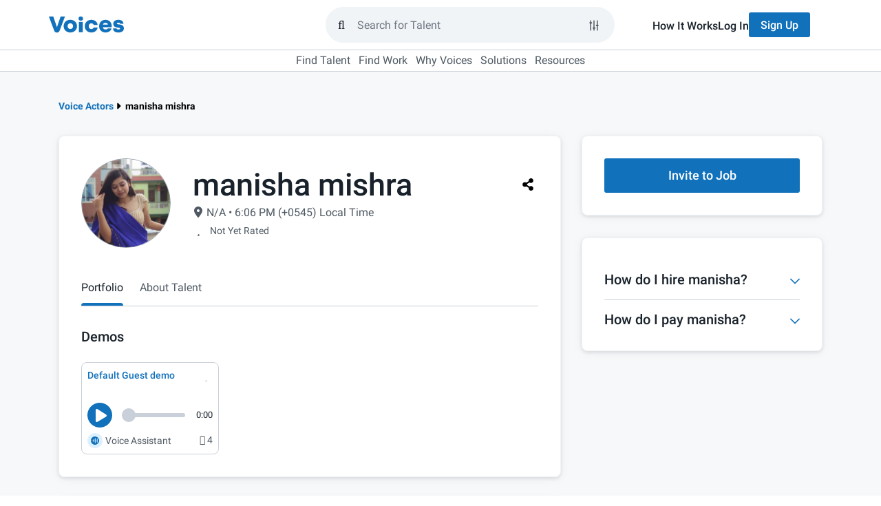

--- FILE ---
content_type: application/javascript; charset=UTF-8
request_url: https://www.voices.com/cdn-cgi/challenge-platform/h/b/scripts/jsd/d251aa49a8a3/main.js?
body_size: 8488
content:
window._cf_chl_opt={AKGCx8:'b'};~function(u6,Wi,WI,WM,Ww,Wc,Wj,Wy,u0,u1){u6=P,function(z,s,uI,u5,W,N){for(uI={z:390,s:388,W:399,N:365,l:564,X:510,Y:563,J:497,E:544,S:505,b:540},u5=P,W=z();!![];)try{if(N=-parseInt(u5(uI.z))/1*(parseInt(u5(uI.s))/2)+-parseInt(u5(uI.W))/3*(parseInt(u5(uI.N))/4)+-parseInt(u5(uI.l))/5*(parseInt(u5(uI.X))/6)+parseInt(u5(uI.Y))/7*(parseInt(u5(uI.J))/8)+-parseInt(u5(uI.E))/9+-parseInt(u5(uI.S))/10+parseInt(u5(uI.b))/11,N===s)break;else W.push(W.shift())}catch(l){W.push(W.shift())}}(g,787658),Wi=this||self,WI=Wi[u6(431)],WM=null,Ww=Wr(),Wc=function(N1,N0,pV,pQ,uq,s,W,N,l){return N1={z:541,s:421,W:459,N:533,l:465},N0={z:367,s:481,W:569,N:393,l:396,X:481,Y:580,J:607,E:493,S:482,b:581,B:600,m:503,K:384,A:375,d:539,h:366,G:519,x:543,n:591,O:423,C:481},pV={z:400,s:461,W:461,N:404,l:384,X:582,Y:508,J:370,E:433,S:493},pQ={z:436,s:582,W:423,N:429,l:437,X:435,Y:433,J:429,E:429,S:381,b:381,B:436,m:599,K:372,A:573,d:600,h:396,G:576,x:530,n:600,O:488,C:392,F:421,a:418,L:600,D:532,i:586,I:530,M:424,f:481,R:583,k:586,T:600,o:481,v:429,H:437,Z:435,e:526,c:575,j:372,y:448,Q:576,U:502,V:532,g0:600,g1:543,g2:477,g3:453,g4:554,g5:487,g6:488,g7:570,g8:409,g9:593,gg:475,gP:594,gz:570,gs:568,gW:520,gu:409,gp:541,gN:420,gl:578,gX:568,gY:543,gq:372,gJ:395,gE:375,gS:481,gb:600,gB:384,gm:375,gK:600,gA:401,gd:591},uq=u6,s={'YFGXs':function(X,Y){return Y===X},'ivTDT':uq(N1.z),'HqFAC':function(X,Y){return X+Y},'ItNPv':function(X,Y){return X<Y},'BeluL':function(X,Y){return X(Y)},'PgoxH':function(X,Y){return X>Y},'cfnIC':function(X,Y){return X-Y},'TarNa':uq(N1.s),'IMLIR':function(X,Y){return X-Y},'lyvyd':function(X,Y){return X&Y},'qhDpo':function(X,Y){return X==Y},'QBHzq':function(X,Y){return X<Y},'qPlqc':uq(N1.W),'LUoZO':function(X,Y){return X-Y},'SJIYH':function(X,Y){return X<<Y},'UNQQy':function(X,Y){return X(Y)},'yzeRJ':function(X,Y){return X===Y},'BfeWa':function(X,Y){return Y|X},'hEKXh':function(X,Y){return X&Y},'sgAUO':function(X,Y){return X<Y},'LRtfc':function(X,Y){return X(Y)},'UICYw':function(X,Y){return X+Y},'FvNvf':function(X,Y){return X!==Y},'iELKJ':function(X,Y){return X==Y},'AuoLk':function(X,Y){return X(Y)},'SYOpR':function(X,Y){return Y*X},'HVvlL':function(X,Y){return X==Y},'CmfRB':function(X,Y){return Y!=X},'cHsse':function(X,Y){return Y&X},'aHkEW':function(X,Y){return X(Y)},'vYoaQ':function(X,Y){return X*Y},'IYTJj':function(X,Y){return Y==X},'AvONd':function(X,Y){return X(Y)},'VDGYY':function(X,Y){return X<Y},'afRDj':function(X,Y){return X-Y}},W=String[uq(N1.N)],N={'h':function(X,pe){return pe={z:609,s:423},null==X?'':N.g(X,6,function(Y,uJ){return uJ=P,uJ(pe.z)[uJ(pe.s)](Y)})},'g':function(X,Y,J,py,uE,E,S,B,K,A,G,x,O,C,F,L,D,H,Z,i,I,M){if(py={z:408,s:391},uE=uq,E={'jZxMa':function(R,T){return R(T)},'sNHEW':uE(pQ.z)},X==null)return'';for(B={},K={},A='',G=2,x=3,O=2,C=[],F=0,L=0,D=0;D<X[uE(pQ.s)];D+=1)if(i=X[uE(pQ.W)](D),Object[uE(pQ.N)][uE(pQ.l)][uE(pQ.X)](B,i)||(B[i]=x++,K[i]=!0),I=s[uE(pQ.Y)](A,i),Object[uE(pQ.J)][uE(pQ.l)][uE(pQ.X)](B,I))A=I;else{if(Object[uE(pQ.E)][uE(pQ.l)][uE(pQ.X)](K,A)){if(uE(pQ.S)!==uE(pQ.b))N[uE(pQ.B)]=5e3,J[uE(pQ.m)]=function(uS){uS=uE,E[uS(py.z)](Y,E[uS(py.s)])};else{if(256>A[uE(pQ.K)](0)){for(S=0;s[uE(pQ.A)](S,O);F<<=1,Y-1==L?(L=0,C[uE(pQ.d)](s[uE(pQ.h)](J,F)),F=0):L++,S++);for(M=A[uE(pQ.K)](0),S=0;s[uE(pQ.G)](8,S);F=1.34&M|F<<1.29,L==s[uE(pQ.x)](Y,1)?(L=0,C[uE(pQ.n)](J(F)),F=0):L++,M>>=1,S++);}else if(s[uE(pQ.O)](s[uE(pQ.C)],uE(pQ.F))){for(M=1,S=0;s[uE(pQ.A)](S,O);F=M|F<<1,L==s[uE(pQ.a)](Y,1)?(L=0,C[uE(pQ.L)](J(F)),F=0):L++,M=0,S++);for(M=A[uE(pQ.K)](0),S=0;16>S;F=F<<1.99|s[uE(pQ.D)](M,1),s[uE(pQ.i)](L,s[uE(pQ.I)](Y,1))?(L=0,C[uE(pQ.n)](J(F)),F=0):L++,M>>=1,S++);}else s(uE(pQ.M));G--,G==0&&(G=Math[uE(pQ.f)](2,O),O++),delete K[A]}}else for(M=B[A],S=0;s[uE(pQ.R)](S,O);F=M&1.18|F<<1,s[uE(pQ.k)](L,Y-1)?(L=0,C[uE(pQ.T)](J(F)),F=0):L++,M>>=1,S++);A=(G--,0==G&&(G=Math[uE(pQ.o)](2,O),O++),B[I]=x++,String(i))}if(A!==''){if(Object[uE(pQ.v)][uE(pQ.H)][uE(pQ.Z)](K,A)){if(s[uE(pQ.e)]!==uE(pQ.c)){if(256>A[uE(pQ.j)](0)){for(S=0;S<O;F<<=1,L==s[uE(pQ.y)](Y,1)?(L=0,C[uE(pQ.T)](J(F)),F=0):L++,S++);for(M=A[uE(pQ.K)](0),S=0;s[uE(pQ.Q)](8,S);F=s[uE(pQ.U)](F,1)|s[uE(pQ.V)](M,1),Y-1==L?(L=0,C[uE(pQ.g0)](s[uE(pQ.g1)](J,F)),F=0):L++,M>>=1,S++);}else if(s[uE(pQ.g2)](uE(pQ.g3),uE(pQ.g4))){if(!J[uE(pQ.g5)])return;s[uE(pQ.g6)](E,uE(pQ.g7))?(H={},H[uE(pQ.g8)]=s[uE(pQ.g9)],H[uE(pQ.gg)]=M.r,H[uE(pQ.gP)]=uE(pQ.gz),A[uE(pQ.gs)][uE(pQ.gW)](H,'*')):(Z={},Z[uE(pQ.gu)]=uE(pQ.gp),Z[uE(pQ.gg)]=G.r,Z[uE(pQ.gP)]=uE(pQ.gN),Z[uE(pQ.gl)]=x,A[uE(pQ.gX)][uE(pQ.gW)](Z,'*'))}else{for(M=1,S=0;s[uE(pQ.R)](S,O);F=M|F<<1.59,s[uE(pQ.k)](L,Y-1)?(L=0,C[uE(pQ.g0)](s[uE(pQ.gY)](J,F)),F=0):L++,M=0,S++);for(M=A[uE(pQ.gq)](0),S=0;16>S;F=s[uE(pQ.gJ)](F<<1.18,s[uE(pQ.gE)](M,1)),Y-1==L?(L=0,C[uE(pQ.T)](J(F)),F=0):L++,M>>=1,S++);}G--,G==0&&(G=Math[uE(pQ.gS)](2,O),O++),delete K[A]}else return null}else for(M=B[A],S=0;S<O;F=s[uE(pQ.gJ)](F<<1.78,M&1.64),s[uE(pQ.i)](L,Y-1)?(L=0,C[uE(pQ.gb)](J(F)),F=0):L++,M>>=1,S++);G--,G==0&&O++}for(M=2,S=0;s[uE(pQ.gB)](S,O);F=F<<1|s[uE(pQ.gm)](M,1),L==Y-1?(L=0,C[uE(pQ.g0)](J(F)),F=0):L++,M>>=1,S++);for(;;)if(F<<=1,s[uE(pQ.i)](L,Y-1)){C[uE(pQ.gK)](s[uE(pQ.gA)](J,F));break}else L++;return C[uE(pQ.gd)]('')},'j':function(X,pU,ub,J){if(pU={z:372},ub=uq,s[ub(pV.z)](ub(pV.s),ub(pV.W))){for(Y[ub(pV.N)](),J=0;s[ub(pV.l)](J,J[ub(pV.X)]);E[J]===S[s[ub(pV.Y)](J,1)]?b[ub(pV.J)](s[ub(pV.E)](J,1),1):J+=1);return B}else return X==null?'':s[ub(pV.S)]('',X)?null:N.i(X[ub(pV.X)],32768,function(J,uB){return uB=ub,X[uB(pU.z)](J)})},'i':function(X,Y,J,um,E,S,B,K,A,G,x,O,C,F,L,D,I,i){for(um=uq,E=[],S=4,B=4,K=3,A=[],O=s[um(N0.z)](J,0),C=Y,F=1,G=0;3>G;E[G]=G,G+=1);for(L=0,D=Math[um(N0.s)](2,2),x=1;x!=D;i=C&O,C>>=1,C==0&&(C=Y,O=J(F++)),L|=s[um(N0.W)](0<i?1:0,x),x<<=1);switch(L){case 0:for(L=0,D=Math[um(N0.s)](2,8),x=1;x!=D;i=O&C,C>>=1,s[um(N0.N)](0,C)&&(C=Y,O=J(F++)),L|=(0<i?1:0)*x,x<<=1);I=s[um(N0.l)](W,L);break;case 1:for(L=0,D=Math[um(N0.X)](2,16),x=1;s[um(N0.Y)](x,D);i=s[um(N0.J)](O,C),C>>=1,s[um(N0.E)](0,C)&&(C=Y,O=s[um(N0.S)](J,F++)),L|=s[um(N0.b)](0<i?1:0,x),x<<=1);I=W(L);break;case 2:return''}for(G=E[3]=I,A[um(N0.B)](I);;){if(F>X)return'';for(L=0,D=Math[um(N0.X)](2,K),x=1;s[um(N0.Y)](x,D);i=O&C,C>>=1,s[um(N0.m)](0,C)&&(C=Y,O=J(F++)),L|=(s[um(N0.K)](0,i)?1:0)*x,x<<=1);switch(I=L){case 0:for(L=0,D=Math[um(N0.s)](2,8),x=1;D!=x;i=s[um(N0.A)](O,C),C>>=1,C==0&&(C=Y,O=s[um(N0.d)](J,F++)),L|=(s[um(N0.h)](0,i)?1:0)*x,x<<=1);E[B++]=W(L),I=s[um(N0.G)](B,1),S--;break;case 1:for(L=0,D=Math[um(N0.X)](2,16),x=1;s[um(N0.Y)](x,D);i=C&O,C>>=1,0==C&&(C=Y,O=s[um(N0.x)](J,F++)),L|=(s[um(N0.h)](0,i)?1:0)*x,x<<=1);E[B++]=s[um(N0.z)](W,L),I=B-1,S--;break;case 2:return A[um(N0.n)]('')}if(s[um(N0.E)](0,S)&&(S=Math[um(N0.s)](2,K),K++),E[I])I=E[I];else if(I===B)I=G+G[um(N0.O)](0);else return null;A[um(N0.B)](I),E[B++]=G+I[um(N0.O)](0),S--,G=I,0==S&&(S=Math[um(N0.C)](2,K),K++)}}},l={},l[uq(N1.l)]=N.h,l}(),Wj={},Wj[u6(571)]='o',Wj[u6(417)]='s',Wj[u6(528)]='u',Wj[u6(484)]='z',Wj[u6(596)]='n',Wj[u6(514)]='I',Wj[u6(446)]='b',Wy=Wj,Wi[u6(457)]=function(z,s,W,N,NY,NX,Nl,uh,X,J,E,S,B,K,A){if(NY={z:428,s:595,W:515,N:588,l:496,X:427,Y:364,J:412,E:450,S:608,b:412,B:450,m:422,K:463,A:582,d:558,h:443,G:592,x:525,n:550,O:383,C:537,F:416},NX={z:404,s:582,W:515,N:389,l:370,X:456},Nl={z:454,s:428,W:429,N:437,l:435,X:600,Y:435,J:600},uh=u6,X={'RzOZJ':uh(NY.z),'nIPlJ':function(h,G){return h===G},'DfukK':function(h,G){return h+G},'cLjVj':function(h,G){return h+G},'eaLBA':function(h,G){return G===h},'peSaX':function(h,G,x,O){return h(G,x,O)},'oJOvJ':function(h,G){return h(G)},'JQIij':function(h,G){return G===h},'NCErp':uh(NY.s),'rdkpp':function(h,G){return h+G},'UUqtm':function(h,G,x){return h(G,x)},'MvViZ':function(h,G){return h+G}},X[uh(NY.W)](null,s)||X[uh(NY.N)](void 0,s))return N;for(J=WV(s),z[uh(NY.l)][uh(NY.X)]&&(J=J[uh(NY.Y)](z[uh(NY.l)][uh(NY.X)](s))),J=z[uh(NY.J)][uh(NY.E)]&&z[uh(NY.S)]?z[uh(NY.b)][uh(NY.B)](new z[(uh(NY.S))](J)):function(G,ux,x){for(ux=uh,G[ux(NX.z)](),x=0;x<G[ux(NX.s)];X[ux(NX.W)](G[x],G[X[ux(NX.N)](x,1)])?G[ux(NX.l)](X[ux(NX.X)](x,1),1):x+=1);return G}(J),E='nAsAaAb'.split('A'),E=E[uh(NY.m)][uh(NY.K)](E),S=0;S<J[uh(NY.A)];B=J[S],K=X[uh(NY.d)](WU,z,s,B),X[uh(NY.h)](E,K)?(A='s'===K&&!z[uh(NY.G)](s[B]),X[uh(NY.x)](X[uh(NY.n)],X[uh(NY.O)](W,B))?Y(W+B,K):A||X[uh(NY.C)](Y,W+B,s[B])):Y(X[uh(NY.F)](W,B),K),S++);return N;function Y(G,x,uG){uG=uh,X[uG(Nl.z)]===uG(Nl.s)?(Object[uG(Nl.W)][uG(Nl.N)][uG(Nl.l)](N,x)||(N[x]=[]),N[x][uG(Nl.X)](G)):(E[uG(Nl.W)][uG(Nl.N)][uG(Nl.Y)](S,z)||(B[K]=[]),K[A][uG(Nl.J)](N))}},u0=u6(387)[u6(464)](';'),u1=u0[u6(422)][u6(463)](u0),Wi[u6(402)]=function(s,W,Nb,NS,un,N,l,X,Y,J,E){for(Nb={z:584,s:574,W:597,N:377,l:574,X:582,Y:597,J:582,E:468,S:600,b:397},NS={z:584},un=u6,N={},N[un(Nb.z)]=function(S,B){return S+B},N[un(Nb.s)]=function(S,B){return S<B},N[un(Nb.W)]=function(S,B){return S<B},l=N,X=Object[un(Nb.N)](W),Y=0;l[un(Nb.l)](Y,X[un(Nb.X)]);Y++)if(J=X[Y],'f'===J&&(J='N'),s[J]){for(E=0;l[un(Nb.Y)](E,W[X[Y]][un(Nb.J)]);-1===s[J][un(Nb.E)](W[X[Y]][E])&&(u1(W[X[Y]][E])||s[J][un(Nb.S)]('o.'+W[X[Y]][E])),E++);}else s[J]=W[X[Y]][un(Nb.b)](function(S,uO){return uO=un,l[uO(NS.z)]('o.',S)})},u3();function WH(p4,us,s,W,N,l,X){return p4={z:536,s:394,W:398,N:566,l:394},us=u6,s={},s[us(p4.z)]=function(Y,J){return Y>J},s[us(p4.s)]=function(Y,J){return Y-J},W=s,N=3600,l=Wv(),X=Math[us(p4.W)](Date[us(p4.N)]()/1e3),W[us(p4.z)](W[us(p4.l)](X,l),N)?![]:!![]}function WZ(z,s,pN,pp,pu,pz,uW,W,N,l,X){pN={z:415,s:547,W:480,N:504,l:442,X:424,Y:603,J:585,E:403,S:447,b:430,B:538,m:368,K:441,A:466,d:447,h:476,G:512,x:487,n:436,O:599,C:455,F:473,a:386,L:506,D:506,i:579,I:506,M:579,f:499,R:465,k:511},pp={z:462,s:382,W:419},pu={z:405,s:509,W:438,N:469,l:577,X:449,Y:518,J:449,E:509,S:534,b:606,B:570,m:509,K:552,A:504,d:565,h:548,G:604,x:405,n:604,O:429,C:478,F:435,a:468,L:491},pz={z:498,s:436},uW=u6,W={'usJoP':function(Y,J){return Y(J)},'hLDcc':function(Y,J,E){return Y(J,E)},'WrOCi':function(Y,J){return Y===J},'hBuks':uW(pN.z),'UdDXO':function(Y,J){return Y<J},'EMQXi':uW(pN.s),'CSIiM':uW(pN.W),'TLgET':uW(pN.N),'nAntV':function(Y,J){return Y+J},'rntFW':uW(pN.l),'OGdbM':uW(pN.X),'yNCOH':function(Y,J){return Y+J},'Zrqkj':uW(pN.Y),'dGPXG':function(Y){return Y()}},N=Wi[uW(pN.J)],console[uW(pN.E)](Wi[uW(pN.S)]),l=new Wi[(uW(pN.b))](),l[uW(pN.B)](uW(pN.m),W[uW(pN.K)](W[uW(pN.A)]+Wi[uW(pN.d)][uW(pN.h)]+uW(pN.G),N.r)),N[uW(pN.x)]&&(l[uW(pN.n)]=5e3,l[uW(pN.O)]=function(uu){uu=uW,W[uu(pz.z)](s,uu(pz.s))}),l[uW(pN.C)]=function(pW,up,Y,J){if(pW={z:609,s:423},up=uW,Y={},Y[up(pu.z)]=function(E,S){return E<S},J=Y,W[up(pu.s)](W[up(pu.W)],up(pu.N)))W[up(pu.l)](N,l,X);else if(l[up(pu.X)]>=200&&W[up(pu.Y)](l[up(pu.J)],300)){if(W[up(pu.E)](W[up(pu.S)],W[up(pu.b)]))return null==N?'':l.g(X,6,function(b,uN){return uN=up,uN(pW.z)[uN(pW.s)](b)});else s(up(pu.B))}else if(W[up(pu.m)](W[up(pu.K)],up(pu.A)))s(W[up(pu.d)](up(pu.h),l[up(pu.X)]));else return l instanceof X[up(pu.G)]&&J[up(pu.x)](0,Y[up(pu.n)][up(pu.O)][up(pu.C)][up(pu.F)](J)[up(pu.a)](up(pu.L)))},l[uW(pN.F)]=function(ul){if(ul=uW,ul(pp.z)!==W[ul(pp.s)])s(W[ul(pp.W)]);else return},X={'t':W[uW(pN.a)](Wv),'lhr':WI[uW(pN.L)]&&WI[uW(pN.D)][uW(pN.i)]?WI[uW(pN.I)][uW(pN.M)]:'','api':N[uW(pN.x)]?!![]:![],'c':Wk(),'payload':z},l[uW(pN.f)](Wc[uW(pN.R)](JSON[uW(pN.k)](X)))}function WU(s,W,N,N5,uA,l,X,Y,J){X=(N5={z:522,s:407,W:529,N:501,l:379,X:407,Y:522,J:571,E:369,S:369,b:412,B:494,m:412,K:379},uA=u6,l={},l[uA(N5.z)]=uA(N5.s),l[uA(N5.W)]=function(E,S){return S==E},l[uA(N5.N)]=uA(N5.l),l);try{Y=W[N]}catch(E){return uA(N5.X)===X[uA(N5.Y)]?'i':void 0}if(Y==null)return void 0===Y?'u':'x';if(uA(N5.J)==typeof Y)try{if(X[uA(N5.W)](X[uA(N5.N)],typeof Y[uA(N5.E)]))return Y[uA(N5.S)](function(){}),'p'}catch(B){}return s[uA(N5.b)][uA(N5.B)](Y)?'a':Y===s[uA(N5.m)]?'D':Y===!0?'T':!1===Y?'F':(J=typeof Y,uA(N5.K)==J?WQ(s,Y)?'N':'f':Wy[J]||'?')}function P(z,s,W,u){return z=z-364,W=g(),u=W[z],u}function g(ND){return ND='Rinso,bind,split,ZGvEg,Zrqkj,randomUUID,indexOf,kGSTW,JBxy9,pkLOA2,getPrototypeOf,onerror,MSPHJ,sid,AKGCx8,yzeRJ,toString,CnwA5,JGKNu,pow,aHkEW,errorInfoObject,symbol,/invisible/jsd,navigator,api,YFGXs,onreadystatechange,contentWindow,[native code],LRmiB4,iELKJ,isArray,uCtMg,Object,80rUDeoC,usJoP,send,qClAK,DBJJD,SJIYH,IYTJj,dtKYV,3205810vMPMrT,location,MWVdZ,UICYw,WrOCi,102hIhgKT,stringify,/jsd/oneshot/d251aa49a8a3/0.2909396168815624:1769426816:tdDC0G_WPhWDG3NR3NOh51mDDLCL9bTq3rHZcS5wzJc/,tabIndex,bigint,nIPlJ,ckxuK,gIvFV,UdDXO,afRDj,postMessage,loading,SErvJ,yJhoS,agWuA,JQIij,qPlqc,1|2|0|6|3|5|4,undefined,SMWMv,cfnIC,QQFZu,lyvyd,fromCharCode,EMQXi,ntlGE,EHNxL,UUqtm,open,AvONd,39305464sVFRJN,cloudflare-invisible,aUjz8,UNQQy,9716139eIhfvk,removeChild,nQVbE,WgxoB,http-code:,TIboo,NCErp,SSTpq3,TLgET,appendChild,csefB,WyRtk,SKHmL,abSwx,peSaX,NZbXr,DZlfG,clientInformation,contentDocument,977655fdcNbt,163895oerSIm,nAntV,now,FajEO,parent,SYOpR,success,object,nQerV,ItNPv,OmDzH,PjQGk,PgoxH,hLDcc,detail,href,CmfRB,vYoaQ,length,QBHzq,zdCuq,__CF$cv$params,qhDpo,MNwqP,eaLBA,egovG,KgOkO,join,isNaN,ivTDT,event,d.cookie,number,TKikR,display: none,ontimeout,push,SIoBz,jVzeR,/cdn-cgi/challenge-platform/h/,Function,TYlZ6,CSIiM,cHsse,Set,vkDH9b-+$UYlgAqRGci7Xup5OZWPMV8tNmJnIzSfTjQLxo6Eha4eBr2F13Kd0syCw,concat,544220XGyxKI,VDGYY,AuoLk,POST,catch,splice,jsd,charCodeAt,dQvAa,nEQLo,hEKXh,addEventListener,keys,readyState,function,AdeF3,YDcpX,rntFW,rdkpp,sgAUO,chctx,dGPXG,_cf_chl_opt;JJgc4;PJAn2;kJOnV9;IWJi4;OHeaY1;DqMg0;FKmRv9;LpvFx1;cAdz2;PqBHf2;nFZCC5;ddwW5;pRIb1;rxvNi8;RrrrA2;erHi9,1418lnapJS,DfukK,1219bDureY,sNHEW,TarNa,HVvlL,BIkOy,BfeWa,BeluL,map,floor,30spOdyl,FvNvf,LRtfc,rxvNi8,log,sort,VbrYp,error on cf_chl_props,FjCAp,jZxMa,source,qKWrA,3|0|4|6|2|1|7|5,Array,jtlYG,iframe,ZLgYW,MvViZ,string,IMLIR,OGdbM,error,qjbWJ,includes,charAt,xhr-error,vNqvx,style,getOwnPropertyNames,yibVr,prototype,XMLHttpRequest,document,DOMContentLoaded,HqFAC,qBVcq,call,timeout,hasOwnProperty,hBuks,/b/ov1/0.2909396168815624:1769426816:tdDC0G_WPhWDG3NR3NOh51mDDLCL9bTq3rHZcS5wzJc/,gSXVV,yNCOH,PLpop,oJOvJ,AUjwG,createElement,boolean,_cf_chl_opt,LUoZO,status,from,random,body,NdTxG,RzOZJ,onload,cLjVj,pRIb1,srJak,DTlZG,OUpGj,odCJX'.split(','),g=function(){return ND},g()}function Wf(z,uR,uf,u7,s,W){uR={z:406,s:555},uf={z:379,s:434},u7=u6,s={'qBVcq':function(N){return N()},'WyRtk':u7(uR.z)},W=u2(),WZ(W.r,function(N,u8){u8=u7,typeof z===u8(uf.z)&&z(N),s[u8(uf.s)](WT)}),W.e&&We(s[u7(uR.s)],W.e)}function We(N,l,pJ,uY,X,Y,J,E,S,b,B,m,K,A,d){if(pJ={z:411,s:485,W:368,N:601,l:380,X:605,Y:460,J:464,E:556,S:603,b:447,B:476,m:439,K:440,A:599,d:436,h:585,G:430,x:483,n:385,O:409,C:371,F:499,a:465,L:538,D:589,i:479,I:479,M:551,f:492,R:471,k:447,T:542,o:470},uY=u6,X={'SIoBz':function(h,G){return h(G)},'OUpGj':uY(pJ.z),'SKHmL':function(h,G){return h+G},'gSXVV':uY(pJ.s),'egovG':uY(pJ.W)},!X[uY(pJ.N)](Wo,0))return![];J=(Y={},Y[uY(pJ.l)]=N,Y[uY(pJ.X)]=l,Y);try{for(E=X[uY(pJ.Y)][uY(pJ.J)]('|'),S=0;!![];){switch(E[S++]){case'0':b=X[uY(pJ.E)](uY(pJ.S),Wi[uY(pJ.b)][uY(pJ.B)])+uY(pJ.m)+B.r+X[uY(pJ.K)];continue;case'1':m[uY(pJ.A)]=function(){};continue;case'2':m[uY(pJ.d)]=2500;continue;case'3':B=Wi[uY(pJ.h)];continue;case'4':m=new Wi[(uY(pJ.G))]();continue;case'5':K={},K[uY(pJ.x)]=J,K[uY(pJ.n)]=d,K[uY(pJ.O)]=uY(pJ.C),m[uY(pJ.F)](Wc[uY(pJ.a)](K));continue;case'6':m[uY(pJ.L)](X[uY(pJ.D)],b);continue;case'7':d=(A={},A[uY(pJ.i)]=Wi[uY(pJ.b)][uY(pJ.I)],A[uY(pJ.M)]=Wi[uY(pJ.b)][uY(pJ.M)],A[uY(pJ.f)]=Wi[uY(pJ.b)][uY(pJ.f)],A[uY(pJ.R)]=Wi[uY(pJ.k)][uY(pJ.T)],A[uY(pJ.o)]=Ww,A);continue}break}}catch(h){}}function WV(s,N7,ud,W,N,l){for(N7={z:587,s:364,W:377,N:472},ud=u6,W={},W[ud(N7.z)]=function(X,Y){return Y!==X},N=W,l=[];N[ud(N7.z)](null,s);l=l[ud(N7.s)](Object[ud(N7.W)](s)),s=Object[ud(N7.N)](s));return l}function WQ(z,s,N2,uK){return N2={z:604,s:429,W:478,N:435,l:468,X:491},uK=u6,s instanceof z[uK(N2.z)]&&0<z[uK(N2.z)][uK(N2.s)][uK(N2.W)][uK(N2.N)](s)[uK(N2.l)](uK(N2.X))}function Wk(){return WR()!==null}function u4(N,l,NL,ui,X,Y,J,E){if(NL={z:567,s:410,W:413,N:374,l:541,X:560,Y:570,J:487,E:409,S:374,b:475,B:594,m:568,K:520,A:374,d:594,h:420,G:578,x:568},ui=u6,X={},X[ui(NL.z)]=ui(NL.s),X[ui(NL.W)]=function(S,b){return S===b},X[ui(NL.N)]=ui(NL.l),X[ui(NL.X)]=ui(NL.Y),Y=X,!N[ui(NL.J)]){if(Y[ui(NL.z)]!==ui(NL.s)){if(X=!![],!Y())return;J(function(K){b(B,K)})}else return}Y[ui(NL.W)](l,ui(NL.Y))?(J={},J[ui(NL.E)]=Y[ui(NL.S)],J[ui(NL.b)]=N.r,J[ui(NL.B)]=Y[ui(NL.X)],Wi[ui(NL.m)][ui(NL.K)](J,'*')):(E={},E[ui(NL.E)]=Y[ui(NL.A)],E[ui(NL.b)]=N.r,E[ui(NL.d)]=ui(NL.h),E[ui(NL.G)]=l,Wi[ui(NL.x)][ui(NL.K)](E,'*'))}function u3(NC,NO,Nn,Nx,Nh,uF,z,s,W,N,l,X,Y,J){for(NC={z:527,s:516,W:464,N:585,l:373,X:378,Y:521,J:376,E:376,S:432,b:489},NO={z:458},Nn={z:572},Nx={z:549,s:378,W:521,N:489},Nh={z:602},uF=u6,z={'ckxuK':uF(NC.z),'jVzeR':function(E){return E()},'dQvAa':function(E,S){return S!==E}},s=z[uF(NC.s)][uF(NC.W)]('|'),W=0;!![];){switch(s[W++]){case'0':if(!l)return;continue;case'1':N={'nQerV':function(E,S,b){return E(S,b)},'srJak':function(E,S){return E(S)},'TIboo':function(E,ua){return ua=uF,z[ua(Nh.z)](E)}};continue;case'2':l=Wi[uF(NC.N)];continue;case'3':X=![];continue;case'4':z[uF(NC.l)](WI[uF(NC.X)],uF(NC.Y))?J():Wi[uF(NC.J)]?WI[uF(NC.E)](uF(NC.S),J):(Y=WI[uF(NC.b)]||function(){},WI[uF(NC.b)]=function(uL){uL=uF,N[uL(Nx.z)](Y),WI[uL(Nx.s)]!==uL(Nx.W)&&(WI[uL(Nx.N)]=Y,J())});continue;case'5':J=function(uD){if(uD=uF,!X){if(X=!![],!WH())return;N[uD(NO.z)](Wf,function(E,ut){ut=uD,N[ut(Nn.z)](u4,l,E)})}};continue;case'6':if(!WH())return;continue}break}}function WR(uw,u9,z,s,W){if(uw={z:474,s:585,W:596,N:495,l:474,X:507,Y:500,J:600,E:372,S:535,b:444,B:531,m:559,K:600,A:523},u9=u6,z={'qClAK':function(N,l){return l==N},'ntlGE':function(N,l){return l|N},'AUjwG':function(N,l){return N<<l},'QQFZu':function(N,l){return N==l},'NZbXr':function(N,l){return N-l},'yJhoS':function(N,l){return N(l)},'uCtMg':function(N,l){return N<l},'MWVdZ':u9(uw.z)},s=Wi[u9(uw.s)],!s)return null;if(W=s.i,typeof W!==u9(uw.W)||z[u9(uw.N)](W,30)){if(u9(uw.l)!==z[u9(uw.X)]){for(v=1,H=0;Z<e;j=Q|y<<1,z[u9(uw.Y)](U,V-1)?(g0=0,g1[u9(uw.J)](g2(g3)),g4=0):g5++,g6=0,c++);for(g7=g8[u9(uw.E)](0),g9=0;16>gg;gz=z[u9(uw.S)](z[u9(uw.b)](gs,1),1&gW),z[u9(uw.B)](gu,z[u9(uw.m)](gp,1))?(gN=0,gl[u9(uw.K)](z[u9(uw.A)](gX,gY)),gq=0):gJ++,gE>>=1,gP++);}else return null}return W}function Wr(pl,uX){return pl={z:467,s:467},uX=u6,crypto&&crypto[uX(pl.z)]?crypto[uX(pl.s)]():''}function Wv(p1,uz,z){return p1={z:585,s:398},uz=u6,z=Wi[uz(p1.z)],Math[uz(p1.s)](+atob(z.t))}function u2(NB,uC,N,l,X,Y,J,E,S){l=(NB={z:557,s:561,W:590,N:486,l:445,X:414,Y:426,J:598,E:513,S:452,b:553,B:490,m:557,K:590,A:562,d:545},uC=u6,N={},N[uC(NB.z)]=uC(NB.s),N[uC(NB.W)]=uC(NB.N),N);try{return X=WI[uC(NB.l)](uC(NB.X)),X[uC(NB.Y)]=uC(NB.J),X[uC(NB.E)]='-1',WI[uC(NB.S)][uC(NB.b)](X),Y=X[uC(NB.B)],J={},J=pRIb1(Y,Y,'',J),J=pRIb1(Y,Y[l[uC(NB.m)]]||Y[l[uC(NB.K)]],'n.',J),J=pRIb1(Y,X[uC(NB.A)],'d.',J),WI[uC(NB.S)][uC(NB.d)](X),E={},E.r=J,E.e=null,E}catch(b){return S={},S.r={},S.e=b,S}}function Wo(s,p0,uP,W,N){return p0={z:524,s:524,W:451},uP=u6,W={},W[uP(p0.z)]=function(l,X){return l<X},N=W,N[uP(p0.s)](Math[uP(p0.W)](),s)}function WT(uU,ug,z,s){if(uU={z:517,s:546,W:425},ug=u6,z={'gIvFV':function(W,N){return W===N},'nQVbE':function(W,N,l){return W(N,l)},'vNqvx':function(W,N){return N*W}},s=WR(),z[ug(uU.z)](s,null))return;WM=(WM&&clearTimeout(WM),z[ug(uU.s)](setTimeout,function(){Wf()},z[ug(uU.W)](s,1e3)))}}()